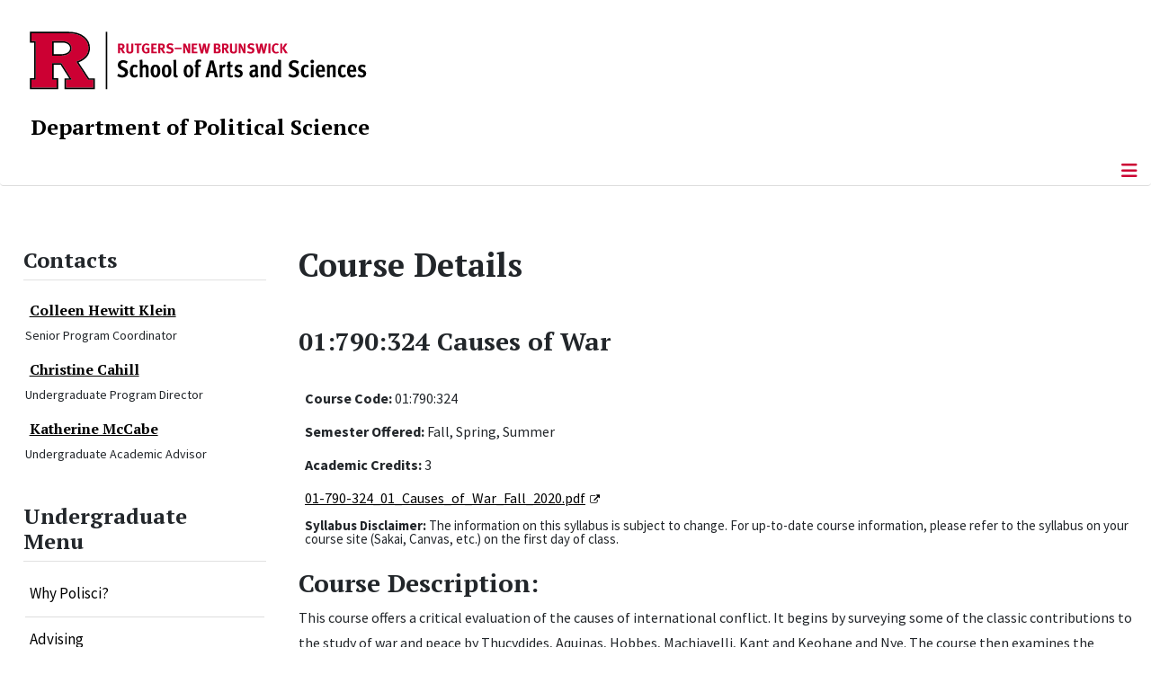

--- FILE ---
content_type: text/html; charset=utf-8
request_url: https://polisci.rutgers.edu/academics/undergraduate/course-descriptions/course-details/1375-01-790-324-causes-of-war
body_size: 11375
content:
<!DOCTYPE html>
<html lang="en-gb" dir="ltr">
<head>
	<meta charset="utf-8">
	<meta name="author" content="332">
	<meta name="viewport" content="width=device-width, initial-scale=1">
	<meta name="description" content="The School of Arts and Sciences, Rutgers, The State University of New Jersey">
	<meta name="generator" content="Joomla! - Open Source Content Management">
	<title>01:790:324 Causes of War</title>
	<link href="/media/templates/site/cassiopeia_sas/images/favicon.ico" rel="alternate icon" type="image/vnd.microsoft.icon">
	<link href="/media/system/images/joomla-favicon-pinned.svg" rel="mask-icon" color="#000">

	<link href="/media/system/css/joomla-fontawesome.min.css?6a7288" rel="lazy-stylesheet"><noscript><link href="/media/system/css/joomla-fontawesome.min.css?6a7288" rel="stylesheet"></noscript>
	<link href="/media/templates/site/cassiopeia/css/template.min.css?6a7288" rel="stylesheet">
	<link href="/media/templates/site/cassiopeia/css/global/colors_standard.min.css?6a7288" rel="stylesheet">
	<link href="/media/syw/css/fonts.min.css?6a7288" rel="stylesheet">
	<link href="/media/cache/mod_latestnewsenhanced/style_432.css?6a7288" rel="stylesheet">
	<link href="/media/mod_latestnewsenhanced/css/common_styles.min.css?6a7288" rel="stylesheet">
	<link href="/media/templates/site/cassiopeia/css/vendor/joomla-custom-elements/joomla-alert.min.css?0.4.1" rel="stylesheet">
	<link href="/media/templates/site/cassiopeia_sas/css/user.css?6a7288" rel="stylesheet">
	<link href="/media/plg_system_jcepro/site/css/content.min.css?86aa0286b6232c4a5b58f892ce080277" rel="stylesheet">
	<link href="/media/plg_system_jcemediabox/css/jcemediabox.min.css?7d30aa8b30a57b85d658fcd54426884a" rel="stylesheet">
	<link href="https://polisci.rutgers.edu/modules/mod_socialmedia/assets/css/mod_socialmedia.css" rel="stylesheet">
	<style>.cloaked_email span:before { content: attr(data-ep-ad6fd); } .cloaked_email span:after { content: attr(data-ep-bf81d); } img.cloaked_email { display: inline-block !important; vertical-align: middle; border: 0; }</style>
	<style>:root {
		--hue: 214;
		--template-bg-light: #f0f4fb;
		--template-text-dark: #495057;
		--template-text-light: #ffffff;
		--template-link-color: #2a69b8;
		--template-special-color: #001B4C;
		
	}</style>
	<style>
#accordeonck416 { padding:0;margin:0;padding-left: 0px;-moz-border-radius: 0px 0px 0px 0px;-webkit-border-radius: 0px 0px 0px 0px;border-radius: 0px 0px 0px 0px;-moz-box-shadow: 0px 0px 0px 0px #444444;-webkit-box-shadow: 0px 0px 0px 0px #444444;box-shadow: 0px 0px 0px 0px #444444;border-top: none;border-right: none;border-bottom: none;border-left: none; } 
#accordeonck416 li.accordeonck { list-style: none;/*overflow: hidden;*/ }
#accordeonck416 ul[class^="content"] { margin:0;padding:0; }
#accordeonck416 li.accordeonck > span { position: relative; display: block; }
#accordeonck416 li.parent > span span.toggler_icon { top: 0;position: absolute; cursor: pointer; display: block; height: 100%; z-index: 10;right:0; background: url(/media/templates/site/cassiopeia_sas/images/arrow-down.png) center center no-repeat !important;width: 15px;}
#accordeonck416 li.parent.open > span span.toggler_icon { right:0; background: url(/media/templates/site/cassiopeia_sas/images/arrow-up.png) center center no-repeat !important;}
#accordeonck416 li.accordeonck.level2 > span { padding-right: 20px;}
#accordeonck416 li.level2 li.accordeonck > span { padding-right: 20px;}
#accordeonck416 a.accordeonck { display: block;text-decoration: none; color: #000000;font-size: 17px;font-weight: normal;}
#accordeonck416 a.accordeonck:hover { text-decoration: none; color: #CC0033;}
#accordeonck416 li.parent > span a { display: block;/*outline: none;*/ }
#accordeonck416 li.parent.open > span a {  }
#accordeonck416 a.accordeonck > .badge { margin: 0 0 0 5px; }
#accordeonck416 li.level2.parent.open > span span.toggler_icon { background: url(/) center center no-repeat !important;}
#accordeonck416 li.level3.parent.open > span span.toggler_icon { background: url(/) center center no-repeat !important;}
#accordeonck416 li.level1 { padding-top: 5px;padding-bottom: 5px; } 
#accordeonck416 li.level1 > span { border-bottom: #DDDDDD 1px solid ; } 
#accordeonck416 li.level1 > span a { padding-top: 5px;padding-right: 5px;padding-bottom: 5px;padding-left: 5px;color: #000000;font-size: 17px;font-weight: normal; } 
#accordeonck416 li.level1 > span span.accordeonckdesc { font-size: 10px; } 
#accordeonck416 li.level1:hover > span { border-left: #CC0033 5px solid ; } 
#accordeonck416 li.level1:hover > span a { color: #CC0033; } 
#accordeonck416 li.level1.active > span { border-left: #CC0033 5px solid ; } 
#accordeonck416 li.level1.active > span a { color: #CC0033; } 
#accordeonck416 li.level1.active > span { background: #DDDDDD;background-color: #DDDDDD;background: -moz-linear-gradient(top,  #DDDDDD 0%, #DDDDDD 100%);background: -webkit-gradient(linear, left top, left bottom, color-stop(0%,#DDDDDD), color-stop(100%,#DDDDDD)); background: -webkit-linear-gradient(top,  #DDDDDD 0%,#DDDDDD 100%);background: -o-linear-gradient(top,  #DDDDDD 0%,#DDDDDD 100%);background: -ms-linear-gradient(top,  #DDDDDD 0%,#DDDDDD 100%);background: linear-gradient(top,  #DDDDDD 0%,#DDDDDD 100%);  } 
#accordeonck416 li.level1.active > span a {  } 
#accordeonck416 li.level1 > ul { background: #DDDDDD;background-color: #DDDDDD;background: -moz-linear-gradient(top,  #DDDDDD 0%, #DDDDDD 100%);background: -webkit-gradient(linear, left top, left bottom, color-stop(0%,#DDDDDD), color-stop(100%,#DDDDDD)); background: -webkit-linear-gradient(top,  #DDDDDD 0%,#DDDDDD 100%);background: -o-linear-gradient(top,  #DDDDDD 0%,#DDDDDD 100%);background: -ms-linear-gradient(top,  #DDDDDD 0%,#DDDDDD 100%);background: linear-gradient(top,  #DDDDDD 0%,#DDDDDD 100%);  } 
#accordeonck416 li.level2 > span { background: #DDDDDD;background-color: #DDDDDD;background: -moz-linear-gradient(top,  #DDDDDD 0%, #DDDDDD 100%);background: -webkit-gradient(linear, left top, left bottom, color-stop(0%,#DDDDDD), color-stop(100%,#DDDDDD)); background: -webkit-linear-gradient(top,  #DDDDDD 0%,#DDDDDD 100%);background: -o-linear-gradient(top,  #DDDDDD 0%,#DDDDDD 100%);background: -ms-linear-gradient(top,  #DDDDDD 0%,#DDDDDD 100%);background: linear-gradient(top,  #DDDDDD 0%,#DDDDDD 100%);  } 
#accordeonck416 li.level2 > span a { padding-top: 5px;padding-bottom: 5px;padding-left: 15px;color: #000000;font-size: 16px; } 
#accordeonck416 li.level2:hover > span {  } 
#accordeonck416 li.level2:hover > span a { color: #000000; } 
#accordeonck416 li.level2.active > span {  } 
#accordeonck416 li.level2.active > span a { color: #000000; } 
#accordeonck416 li.level2 ul[class^="content"] { background: #DDDDDD;background-color: #DDDDDD;background: -moz-linear-gradient(top,  #DDDDDD 0%, #DDDDDD 100%);background: -webkit-gradient(linear, left top, left bottom, color-stop(0%,#DDDDDD), color-stop(100%,#DDDDDD)); background: -webkit-linear-gradient(top,  #DDDDDD 0%,#DDDDDD 100%);background: -o-linear-gradient(top,  #DDDDDD 0%,#DDDDDD 100%);background: -ms-linear-gradient(top,  #DDDDDD 0%,#DDDDDD 100%);background: linear-gradient(top,  #DDDDDD 0%,#DDDDDD 100%);  } 
#accordeonck416 li.level2 li.accordeonck > span {  } 
#accordeonck416 li.level2 li.accordeonck > span a { padding-top: 5px;padding-bottom: 5px;padding-left: 25px;color: #636363; } 
#accordeonck416 li.level2 li.accordeonck:hover > span {  } 
#accordeonck416 li.level2 li.accordeonck:hover > span a { color: #000000; } 
#accordeonck416 li.level2 li.accordeonck.active > span {  } 
#accordeonck416 li.level2 li.accordeonck.active > span a { color: #000000; } ul#accordeonck416 li.accordeonck.level1.active {
    background:#ddd; 
}

ul#accordeonck416 li.accordeonck.level1.active a {
    font-weight: bold;
}

a.accordeonck.isactive {
    font-weight: bold;
}

.accordeonck li.parent > span span.toggler_icon {
    z-index: 9 !important;
}

ul#accordeonck416 li.accordeonck.level1 {
    padding-top: 0px;
    padding-bottom: 0px;
 }

ul#accordeonck416 li.level1 > span {
    min-height: 50.75px;
}

ul#accordeonck416 li.level1 > span a {
    padding-top: 10px;
accordeonck416 li.accordeonck.level1.active {
    background:#ddd; 
}

accordeonck416 li.accordeonck.level1.active a {
    font-weight: bold;
}

a.accordeonck.isactive {
    font-weight: bold;
}

.accordeonck li.parent > span span.toggler_icon {
    z-index: 9 !important;
}

accordeonck416 li.accordeonck.level1 {
    padding-top: 0px;
    padding-bottom: 0px;
 }

accordeonck416 li.level1 > span {
    min-height: 50.75px;
}

accordeonck416 li.level1 > span a {
    padding-top: 10px;
#accordeonck416 ul[class^="content"] {
	display: none;
}

#accordeonck416 .toggler_icon {
	top: 0;
}</style>

	<script src="/media/vendor/metismenujs/js/metismenujs.min.js?1.4.0" defer></script>
	<script type="application/json" class="joomla-script-options new">{"bootstrap.tooltip":{".hasTooltip":{"animation":true,"container":"body","html":true,"trigger":"hover focus","boundary":"clippingParents","sanitize":true}},"joomla.jtext":{"RLTA_BUTTON_SCROLL_LEFT":"Scroll buttons to the left","RLTA_BUTTON_SCROLL_RIGHT":"Scroll buttons to the right","ERROR":"Error","MESSAGE":"Message","NOTICE":"Notice","WARNING":"Warning","JCLOSE":"Close","JOK":"OK","JOPEN":"Open"},"skipto-settings":{"settings":{"skipTo":{"enableActions":false,"enableHeadingLevelShortcuts":false,"accesskey":"9","displayOption":"popup","buttonLabel":"Keyboard Navigation","buttonTooltipAccesskey":"Access key is $key","landmarkGroupLabel":"Landmarks","headingGroupLabel":"Page Outline","mofnGroupLabel":" ($m of $n)","headingLevelLabel":"Heading level","mainLabel":"Main","searchLabel":"Search","navLabel":"Navigation","regionLabel":"Region","asideLabel":"Aside","footerLabel":"Footer","headerLabel":"Header","formLabel":"Form","msgNoLandmarksFound":"No landmarks to skip to","msgNoHeadingsFound":"No headings to skip to","headings":"h1, h2, h3","landmarks":"main, nav, search, aside, header, footer, form"}}},"system.paths":{"root":"","rootFull":"https:\/\/polisci.rutgers.edu\/","base":"","baseFull":"https:\/\/polisci.rutgers.edu\/"},"csrf.token":"43f2966ff4aadad85246dda57f893089"}</script>
	<script src="/media/system/js/core.min.js?a3d8f8"></script>
	<script src="/media/vendor/bootstrap/js/popover.min.js?5.3.8" type="module"></script>
	<script src="/media/vendor/skipto/js/skipto.min.js?4.1.7" defer></script>
	<script src="/media/vendor/jquery/js/jquery.min.js?3.7.1"></script>
	<script src="/media/legacy/js/jquery-noconflict.min.js?504da4"></script>
	<script src="/media/templates/site/cassiopeia/js/template.min.js?6a7288" type="module"></script>
	<script src="/media/vendor/bootstrap/js/offcanvas.min.js?5.3.8" type="module"></script>
	<script src="/media/templates/site/cassiopeia/js/mod_menu/menu-metismenu.min.js?6a7288" defer></script>
	<script src="/media/mod_menu/js/menu.min.js?6a7288" type="module"></script>
	<script src="/media/system/js/messages.min.js?9a4811" type="module"></script>
	<script src="/media/plg_system_jcemediabox/js/jcemediabox.min.js?7d30aa8b30a57b85d658fcd54426884a"></script>
	<script src="/media/com_accordeonmenuck/assets/accordeonmenuck.js"></script>
	<script src="/media/com_accordeonmenuck/assets/jquery.easing.1.3.js"></script>
	<script>rltaSettings = {"switchToAccordions":true,"switchBreakPoint":576,"buttonScrollSpeed":5,"addHashToUrls":true,"rememberActive":false,"wrapButtons":false}</script>
	<script>window.RegularLabs=window.RegularLabs||{};window.RegularLabs.EmailProtector=window.RegularLabs.EmailProtector||{unCloak:function(e,g){document.querySelectorAll("."+e).forEach(function(a){var f="",c="";a.className=a.className.replace(" "+e,"");a.querySelectorAll("span").forEach(function(d){for(name in d.dataset)0===name.indexOf("epA")&&(f+=d.dataset[name]),0===name.indexOf("epB")&&(c=d.dataset[name]+c)});if(c){var b=a.nextElementSibling;b&&"script"===b.tagName.toLowerCase()&&b.parentNode.removeChild(b);b=f+c;g?(a.parentNode.href="mailto:"+b,a.parentNode.removeChild(a)):a.innerHTML=b}})}};</script>
	<script type="application/ld+json">{"@context":"https://schema.org","@graph":[{"@type":"Organization","@id":"https://polisci.rutgers.edu/#/schema/Organization/base","name":"Department of Political Science","url":"https://polisci.rutgers.edu/","logo":{"@type":"ImageObject","@id":"https://polisci.rutgers.edu/#/schema/ImageObject/logo","url":"images/polisci-home_1.jpg","contentUrl":"images/polisci-home_1.jpg","width":546,"height":479},"image":{"@id":"https://polisci.rutgers.edu/#/schema/ImageObject/logo"},"sameAs":["https://www.facebook.com/RutgersPoliticalScience","https://twitter.com/RutgersPoliSci","https://www.instagram.com/rutgerspolisci/"]},{"@type":"WebSite","@id":"https://polisci.rutgers.edu/#/schema/WebSite/base","url":"https://polisci.rutgers.edu/","name":"Rutgers University :: Department of Political Science","publisher":{"@id":"https://polisci.rutgers.edu/#/schema/Organization/base"}},{"@type":"WebPage","@id":"https://polisci.rutgers.edu/#/schema/WebPage/base","url":"https://polisci.rutgers.edu/academics/undergraduate/course-descriptions/course-details/1375-01-790-324-causes-of-war","name":"01:790:324 Causes of War","description":"The School of Arts and Sciences, Rutgers, The State University of New Jersey","isPartOf":{"@id":"https://polisci.rutgers.edu/#/schema/WebSite/base"},"about":{"@id":"https://polisci.rutgers.edu/#/schema/Organization/base"},"inLanguage":"en-GB"},{"@type":"Article","@id":"https://polisci.rutgers.edu/#/schema/com_content/article/1375","name":"01:790:324 Causes of War","headline":"01:790:324 Causes of War","inLanguage":"en-GB","isPartOf":{"@id":"https://polisci.rutgers.edu/#/schema/WebPage/base"}}]}</script>
	<script>jQuery(document).ready(function(){WfMediabox.init({"base":"\/","theme":"shadow","width":"1500","height":"1500","lightbox":0,"shadowbox":0,"icons":1,"overlay":1,"overlay_opacity":0.8000000000000000444089209850062616169452667236328125,"overlay_color":"#000000","transition_speed":500,"close":2,"labels":{"close":"Close","next":"Next","previous":"Previous","cancel":"Cancel","numbers":"{{numbers}}","numbers_count":"{{current}} of {{total}}","download":"Download"},"swipe":true,"expand_on_click":true});});</script>
	<script>jQuery(document).ready(function(jQuery){new Accordeonmenuck('#accordeonck416', {fadetransition : false,eventtype : 'click',transition : 'linear',menuID : 'accordeonck416',defaultopenedid : '',activeeffect : '',showcounter : '',showactive : '1',closeothers : '1',duree : 500});}); </script>
	<meta property="og:locale" content="en_GB" class="4SEO_ogp_tag">
	<meta property="og:url" content="https://polisci.rutgers.edu/academics/undergraduate/course-descriptions/course-details/1375-01-790-324-causes-of-war" class="4SEO_ogp_tag">
	<meta property="og:site_name" content="Rutgers University :: Department of Political Science" class="4SEO_ogp_tag">
	<meta property="og:type" content="article" class="4SEO_ogp_tag">
	<meta property="og:title" content="01:790:324 Causes of War" class="4SEO_ogp_tag">
	<meta property="og:description" content="The School of Arts and Sciences, Rutgers, The State University of New Jersey" class="4SEO_ogp_tag">
	<meta property="fb:app_id" content="966242223397117" class="4SEO_ogp_tag">
	<meta name="twitter:card" content="summary" class="4SEO_tcards_tag">
	<meta name="twitter:url" content="https://polisci.rutgers.edu/academics/undergraduate/course-descriptions/course-details/1375-01-790-324-causes-of-war" class="4SEO_tcards_tag">
	<meta name="twitter:title" content="01:790:324 Causes of War" class="4SEO_tcards_tag">
	<meta name="twitter:description" content="The School of Arts and Sciences, Rutgers, The State University of New Jersey" class="4SEO_tcards_tag">

<!-- Global site tag (gtag.js) - Google Analytics -->
<script async src="https://www.googletagmanager.com/gtag/js?id=G-6548NH4S4S"></script>

<script>
window.dataLayer = window.dataLayer || [];function gtag(){dataLayer.push(arguments);}gtag('js', new Date()); gtag('config', 'G-6548NH4S4S');
</script>
	<meta name="robots" content="max-snippet:-1, max-image-preview:large, max-video-preview:-1" class="4SEO_robots_tag">
	<script type="application/ld+json" class="4SEO_structured_data_breadcrumb">{
    "@context": "http://schema.org",
    "@type": "BreadcrumbList",
    "itemListElement": [
        {
            "@type": "listItem",
            "position": 1,
            "name": "Home",
            "item": "https://polisci.rutgers.edu/"
        },
        {
            "@type": "listItem",
            "position": 2,
            "name": "Undergraduate",
            "item": "https://polisci.rutgers.edu/academics/undergraduate/why-polisci"
        },
        {
            "@type": "listItem",
            "position": 3,
            "name": "Course Descriptions",
            "item": "https://polisci.rutgers.edu/academics/undergraduate/course-descriptions"
        },
        {
            "@type": "listItem",
            "position": 4,
            "name": "Course Details",
            "item": "https://polisci.rutgers.edu/academics/undergraduate/course-descriptions/course-details"
        }
    ]
}</script>
<script type="application/ld+json" class="4SEO_structured_data_page">{
    "@context": "http://schema.org",
    "@graph": [
        {
            "@type": "Article",
            "author": {
                "@id": "https://polisci.rutgers.edu/#laura_gordon_78ed026723"
            },
            "dateModified": "2025-10-03T05:15:02Z",
            "datePublished": "2021-03-19T00:00:00Z",
            "description": "The School of Arts and Sciences, Rutgers, The State University of New Jersey",
            "headline": "01:790:324 Causes of War",
            "image": {
                "@id": "https://polisci.rutgers.edu/#defaultLogo"
            },
            "inLanguage": "en-GB",
            "mainEntityOfPage": {
                "@type": "WebPage",
                "url": "https://polisci.rutgers.edu/academics/undergraduate/course-descriptions/course-details/1375-01-790-324-causes-of-war"
            },
            "publisher": {
                "@id": "https://polisci.rutgers.edu/#defaultPublisher"
            },
            "url": "https://polisci.rutgers.edu/academics/undergraduate/course-descriptions/course-details/1375-01-790-324-causes-of-war"
        },
        {
            "@type": "Person",
            "name": "Laura Gordon",
            "@id": "https://polisci.rutgers.edu/#laura_gordon_78ed026723"
        },
        {
            "@id": "https://polisci.rutgers.edu/#defaultLogo",
            "@type": "ImageObject",
            "url": "",
            "width": "",
            "height": ""
        },
        {
            "@id": "https://polisci.rutgers.edu/#defaultPublisher",
            "@type": "Organization",
            "url": "https://polisci.rutgers.edu/",
            "logo": {
                "@id": "https://polisci.rutgers.edu/#defaultLogo"
            },
            "name": "Rutgers University :: Department of Political Science"
        }
    ]
}</script></head>
<body class="site com_content wrapper-static view-article layout-default task-display itemid-301252 has-sidebar-left">
	<header class="header container-header full-width">

		      
            
        			<div class="container-rutgers-menu full-width ">
				<div class="rutgers-menu no-card  d-none d-lg-block">
        <ul class="mod-menu mod-list nav  navbar-sas-ru">
<li class="nav-item item-302000"><a href="https://sas.rutgers.edu/about/events/upcoming-events" target="_blank" rel="noopener noreferrer">SAS Events</a></li><li class="nav-item item-301999"><a href="https://sas.rutgers.edu/about/news" target="_blank" rel="noopener noreferrer">SAS News</a></li><li class="nav-item item-300002"><a href="https://www.rutgers.edu" target="_blank" rel="noopener noreferrer">rutgers.edu</a></li><li class="nav-item item-300118"><a href="https://sas.rutgers.edu" target="_blank" rel="noopener noreferrer">SAS</a></li><li class="nav-item item-300009"><a href="https://search.rutgers.edu/people" target="_blank" rel="noopener noreferrer">Search People</a></li><li class="nav-item item-300010"><a href="/search-website" class="fs-6"><span class="p-2 fa-solid fa-magnifying-glass rutgersRed" aria-hidden="true"></span><span class="visually-hidden">Search Website</span></a></li></ul>
</div>

			</div>
		
        			<div class="container-sas-branding ">
				<div class="sas-branding no-card ">
        
<div id="mod-custom397" class="mod-custom custom">
    <div class="container-logo">
<div class="row">
<div><a href="https://sas.rutgers.edu" target="_blank" rel="noopener"><img alt="Rutgers - New Brunswick School of Arts and Sciences logo" class="theme-image" /></a></div>
</div>
</div>
<div class="container-unit">
<div class="row">
<div class="col title-unit"><a href="/." class="no-underline no-hover">Department of Political Science</a></div>
</div>
</div></div>
</div>

			</div>
		      
					<div class="grid-child">
				<div class="navbar-brand">
					<a class="brand-logo" href="/">
						<img class="logo d-inline-block" loading="eager" decoding="async" src="/media/templates/site/cassiopeia/images/logo.svg" alt="Rutgers University :: Department of Political Science">					</a>
									</div>
			</div>
		      
      
		
					<div class="container-banner full-width">
				<div class="banner card  menu-bar">
        <div class="card-body">
                <nav class="navbar navbar-expand-lg">
    <button class="navbar-toggler navbar-toggler-right" type="button" data-bs-toggle="offcanvas" data-bs-target="#navbar392" aria-controls="navbar392" aria-expanded="false" aria-label="Toggle Navigation">
        <span class="icon-menu" aria-hidden="true"></span>
    </button>
    <div class="offcanvas offcanvas-start" id="navbar392">
        <div class="offcanvas-header">
            <button type="button" class="btn-close btn-close-black" data-bs-dismiss="offcanvas" aria-label="Close"></button>

 
        </div>
        <div class="offcanvas-body">
         <div class="d-lg-none mt-3">
                <div class="moduletable ">
        
<div id="mod-custom398" class="mod-custom custom">
    <p style="text-align: center;"><a href="https://sas.rutgers.edu" target="_blank" rel="noopener"><img alt="Rutgers - New Brunswick School of Arts and Sciences logo" class="theme-image" style="max-width: 80%;"></a><br><a href="/." class="no-underline no-hover title-unit">Department of Political Science</a></p>
<p><a href="/./search-website"><img src="/media/templates/site/cassiopeia_sas/images/search-magnifying-glass.PNG" alt="Search Website - Magnifying Glass" style="display: block; margin-left: auto; margin-right: auto;"></a></p></div>
</div>
            </div>

            <ul class="mod-menu mod-menu_dropdown-metismenu metismenu mod-list  navbar navbar-nav dropdown sas-main-menu">
<li class="metismenu-item item-301649 level-1"><a href="/welcome" >Welcome</a></li><li class="metismenu-item item-300700 level-1 active divider deeper parent"><button class="mod-menu__separator separator mm-collapsed mm-toggler mm-toggler-nolink" aria-haspopup="true" aria-expanded="false">Academics</button><ul class="mm-collapse"><li class="metismenu-item item-135 level-2 active parent"><a href="/academics/undergraduate/why-polisci" >Undergraduate</a></li><li class="metismenu-item item-300670 level-2 parent"><a href="/un-ma-program" >MA Program</a></li><li class="metismenu-item item-134 level-2 parent"><a href="/academics/graduate" >PhD Program</a></li></ul></li><li class="metismenu-item item-145 level-1 divider deeper parent"><button class="mod-menu__separator separator mm-collapsed mm-toggler mm-toggler-nolink" aria-haspopup="true" aria-expanded="false">People</button><ul class="mm-collapse"><li class="metismenu-item item-301437 level-2"><a href="/people/administration" >Administration</a></li><li class="metismenu-item item-301432 level-2"><a href="/people/faculty" >Faculty</a></li><li class="metismenu-item item-301433 level-2"><a href="/people/affiliated-faculty" >Affiliated Faculty</a></li><li class="metismenu-item item-302024 level-2"><a href="/people/graduate-student-association" >Graduate Student Association</a></li><li class="metismenu-item item-301435 level-2"><a href="/people/emeriti" >Emeriti</a></li><li class="metismenu-item item-301523 level-2"><a href="/people/in-memoriam" >In Memoriam</a></li><li class="metismenu-item item-301436 level-2 parent"><a href="/people/graduate-students" >Graduate Students</a></li><li class="metismenu-item item-301487 level-2"><a href="/people/department-directory" >Department Directory</a></li><li class="metismenu-item item-301438 level-2"><a href="/people/hire-a-phd" >Hire a PhD</a></li></ul></li><li class="metismenu-item item-300140 level-1 divider deeper parent"><button class="mod-menu__separator separator mm-collapsed mm-toggler mm-toggler-nolink" aria-haspopup="true" aria-expanded="false">News &amp; Events</button><ul class="mm-collapse"><li class="metismenu-item item-302464 level-2"><a href="/news-events/event-calendar" >Event Calendar</a></li><li class="metismenu-item item-301501 level-2"><a href="/news-events/important-dates" >Important Dates</a></li><li class="metismenu-item item-301375 level-2"><a href="/news-events/announcements" >Announcements</a></li><li class="metismenu-item item-301379 level-2"><a href="/news-events/in-the-media" >In the Media</a></li><li class="metismenu-item item-301382 level-2"><a href="/news-events/employment" >Employment</a></li></ul></li><li class="metismenu-item item-195 level-1 divider deeper parent"><button class="mod-menu__separator separator mm-collapsed mm-toggler mm-toggler-nolink" aria-haspopup="true" aria-expanded="false">Centers &amp; Institutes</button><ul class="mm-collapse"><li class="metismenu-item item-300673 level-2"><a href="https://eagleton.rutgers.edu/" target="_blank" rel="noopener noreferrer">Eagleton Institute of Politics</a></li><li class="metismenu-item item-301443 level-2"><a href="http://intel.rutgers.edu" target="_blank" rel="noopener noreferrer">Center for Critical Intelligence Studies</a></li><li class="metismenu-item item-300139 level-2"><a href="http://cawp.rutgers.edu" target="_blank" rel="noopener noreferrer">Center for American Women and Poltics</a></li><li class="metismenu-item item-300148 level-2"><a href="/centers-institutes/research-in-political-psychology-laboratory-rippl" >Research In Political Psychology Laboratory (RIPPL)</a></li></ul></li><li class="metismenu-item item-301599 level-1"><a href="/annual-report" >Annual Report</a></li><li class="metismenu-item item-300704 level-1"><a href="/support-us" >Support Us</a></li><li class="metismenu-item item-300718 level-1"><a href="/contact-us" >Contact Us</a></li></ul>


        </div>
    </div>
</nav>    </div>
</div>

			</div>
		

	</header>

<main>
  
  
  
	<div class="site-grid">

		
		
		
					<div class="grid-child container-sidebar-left">
				<div class="sidebar-left card ">
            <h2 class="card-header header-size-3">Contacts</h2>        <div class="card-body">
                	 <div id="lnee_432" class="lnee newslist vertical"> <ul class="latestnews-items"> <li class="latestnews-item id-1876 catid-151"> <div class="news odd"> <div class="innernews"> <div class="newsinfo"> <h3 class="newstitle"> <a href="/people/department-directory/details/1876-colleen-hewitt-klein" class="hasTooltip" title="Colleen Hewitt Klein" aria-label="Read more about Colleen Hewitt Klein"> <span>Colleen Hewitt Klein</span> </a> </h3> <dl class="item_details after_title"><dt>Information</dt><dd class="newsextra"><span class="detail detail_jfield_text detail_jfield_119 "><span class="detail_data">Senior Program Coordinator</span></span></dd></dl> </div> </div> </div> </li> <li class="latestnews-item id-1681 catid-151"> <div class="news even"> <div class="innernews"> <div class="newsinfo"> <h3 class="newstitle"> <a href="/people/department-directory/details/1681-christinecahill" class="hasTooltip" title="Christine Cahill" aria-label="Read more about Christine Cahill"> <span>Christine Cahill</span> </a> </h3> <dl class="item_details after_title"><dt>Information</dt><dd class="newsextra"><span class="detail detail_jfield_text detail_jfield_119 "><span class="detail_data">Undergraduate Program Director</span></span></dd></dl> </div> </div> </div> </li> <li class="latestnews-item id-1679 catid-151"> <div class="news odd"> <div class="innernews"> <div class="newsinfo"> <h3 class="newstitle"> <a href="/people/department-directory/details/1679-katherinemccabe" class="hasTooltip" title="Katherine McCabe" aria-label="Read more about Katherine McCabe"> <span>Katherine McCabe</span> </a> </h3> <dl class="item_details after_title"><dt>Information</dt><dd class="newsextra"><span class="detail detail_jfield_text detail_jfield_119 "><span class="detail_data">Undergraduate Academic Advisor</span></span></dd></dl> </div> </div> </div> </li> </ul> </div> 	    </div>
</div>
<div class="sidebar-left card ">
            <h2 class="card-header header-size-3">Undergraduate Menu</h2>        <div class="card-body">
                <div class="accordeonck-wrap " data-id="accordeonck416">
<ul class="menu" id="accordeonck416">
<li id="item-300639" class="accordeonck item300639 first level1 " data-level="1" ><span class="accordeonck_outer "><a class="accordeonck " href="/academics/undergraduate/why-polisci" >Why Polisci?<span class="accordeonckdesc"></span></a></span></li><li id="item-300285" class="accordeonck item300285 first level1 " data-level="1" ><span class="accordeonck_outer "><a class="accordeonck " href="/academics/undergraduate/advising" >Advising<span class="accordeonckdesc"></span></a></span></li><li id="item-300756" class="accordeonck item300756 level1 " data-level="1" ><span class="accordeonck_outer "><a class="accordeonck " href="/academics/undergraduate/faqs" >FAQs<span class="accordeonckdesc"></span></a></span></li><li id="item-168" class="accordeonck item168 level1 " data-level="1" ><span class="accordeonck_outer "><a class="accordeonck " href="/academics/undergraduate/learning-goals" >Learning Goals<span class="accordeonckdesc"></span></a></span></li><li id="item-300413" class="accordeonck item300413 level1 " data-level="1" ><span class="accordeonck_outer "><a class="accordeonck " href="/academics/undergraduate/major-in-political-science" >Major in Political Science<span class="accordeonckdesc"></span></a></span></li><li id="item-301933" class="accordeonck item301933 first parent parent level1 " data-level="1" ><span class="accordeonck_outer toggler toggler_1"><a class="accordeonck " href="/academics/undergraduate/minors-in-political-science" >Minors in Political Science<span class="accordeonckdesc"></span></a><span class="toggler_icon" tabIndex="0" role="button" aria-label="ACCORDEONMENUCK_TOGGLER_LABEL"></span></span><ul class="content_1 accordeonck" style="display:none;"><li id="item-300414" class="accordeonck item300414 first level2 " data-level="2" ><span class="accordeonck_outer "><a class="accordeonck " href="/academics/undergraduate/minors-in-political-science/minor-in-critical-intelligence-studies" >Minor in Critical Intelligence Studies<span class="accordeonckdesc"></span></a></span></li><li id="item-301266" class="accordeonck item301266 level2 " data-level="2" ><span class="accordeonck_outer "><a class="accordeonck " href="/academics/undergraduate/minors-in-political-science/minor-in-government-and-business" >Minor in Government and Business<span class="accordeonckdesc"></span></a></span></li><li id="item-300949" class="accordeonck item300949 level2 " data-level="2" ><span class="accordeonck_outer "><a class="accordeonck " href="/academics/undergraduate/minors-in-political-science/minor-in-philosophy-politics-and-economics" >Minor in Philosophy, Politics and Economics<span class="accordeonckdesc"></span></a></span></li><li id="item-301932" class="accordeonck item301932 last level2 " data-level="2" ><span class="accordeonck_outer "><a class="accordeonck " href="/academics/undergraduate/minors-in-political-science/minor-in-political-science" >Minor in Political Science<span class="accordeonckdesc"></span></a></span></li></ul></li><li id="item-300128" class="accordeonck item300128 parent parent level1 " data-level="1" ><span class="accordeonck_outer toggler toggler_1"><a class="accordeonck " href="/academics/undergraduate/certificates" >Certificates<span class="accordeonckdesc"></span></a><span class="toggler_icon" tabIndex="0" role="button" aria-label="ACCORDEONMENUCK_TOGGLER_LABEL"></span></span><ul class="content_1 accordeonck" style="display:none;"><li id="item-301312" class="accordeonck item301312 first level2 " data-level="2" ><span class="accordeonck_outer "><a class="accordeonck " href="/academics/undergraduate/certificates/global-politics-certificate" >Global Politics Certificate<span class="accordeonckdesc"></span></a></span></li><li id="item-301313" class="accordeonck item301313 level2 " data-level="2" ><span class="accordeonck_outer "><a class="accordeonck " href="/academics/undergraduate/certificates/eagleton-undergraduate-associates-certificate" >Eagleton Undergraduate Associates Certificate<span class="accordeonckdesc"></span></a></span></li><li id="item-301314" class="accordeonck item301314 last level2 " data-level="2" ><span class="accordeonck_outer "><a class="accordeonck " href="/academics/undergraduate/certificates/certificate-in-quantitative-political-science-methods" >Certificate in Quantitative Political Science Methods<span class="accordeonckdesc"></span></a></span></li></ul></li><li id="item-161" class="accordeonck item161 level1 " data-level="1" ><span class="accordeonck_outer "><a class="accordeonck " href="/academics/undergraduate/honors" >Honors<span class="accordeonckdesc"></span></a></span></li><li id="item-301251" class="accordeonck item301251 active parent parent level1 " data-level="1" ><span class="accordeonck_outer toggler toggler_1"><a class="accordeonck isactive " href="/academics/undergraduate/course-descriptions" >Course Descriptions<span class="accordeonckdesc"></span></a><span class="toggler_icon" tabIndex="0" role="button" aria-label="ACCORDEONMENUCK_TOGGLER_LABEL"></span></span><ul class="content_1 accordeonck" style=""><li id="item-301254" class="accordeonck item301254 first first level2 " data-level="2" ><span class="accordeonck_outer "><a class="accordeonck " href="/academics/undergraduate/course-descriptions/sas-core" >SAS Core<span class="accordeonckdesc"></span></a></span></li><li id="item-301255" class="accordeonck item301255 last level2 " data-level="2" ><span class="accordeonck_outer "><a class="accordeonck " href="/academics/undergraduate/course-descriptions/focus-areas" >Focus Areas<span class="accordeonckdesc"></span></a></span></li></ul></li><li id="item-301164" class="accordeonck item301164 level1 " data-level="1" ><span class="accordeonck_outer "><a class="accordeonck " href="/academics/undergraduate/course-schedule" >Course Schedule<span class="accordeonckdesc"></span></a></span></li><li id="item-300821" class="accordeonck item300821 level1 " data-level="1" ><span class="accordeonck_outer "><a class="accordeonck " href="/academics-ma/accelerated-program" >Accelerated (BA/MA) Program<span class="accordeonckdesc"></span></a></span></li><li id="item-162" class="accordeonck item162 level1 " data-level="1" ><span class="accordeonck_outer "><a class="accordeonck " href="/academics/undergraduate/internships" >Internships<span class="accordeonckdesc"></span></a></span></li><li id="item-157" class="accordeonck item157 parent last parent level1 " data-level="1" ><span class="accordeonck_outer toggler toggler_1"><a class="accordeonck " href="/careers/types-of-careers" >Careers<span class="accordeonckdesc"></span></a><span class="toggler_icon" tabIndex="0" role="button" aria-label="ACCORDEONMENUCK_TOGGLER_LABEL"></span></span><ul class="content_1 accordeonck" style="display:none;"><li id="item-300637" class="accordeonck item300637 first level2 " data-level="2" ><span class="accordeonck_outer "><a class="accordeonck " href="/academics/undergraduate/careers/useful-websites-and-blogs" >Useful Websites and Blogs<span class="accordeonckdesc"></span></a></span></li><li id="item-300638" class="accordeonck item300638 level2 " data-level="2" ><span class="accordeonck_outer "><a class="accordeonck " href="/academics/undergraduate/careers/careers-in-international-relations" >Careers in International Relations<span class="accordeonckdesc"></span></a></span></li></ul></li></ul></div>
    </div>
</div>
<div class="sidebar-left card ">
            <h2 class="card-header header-size-3">Undergraduate Quicklinks</h2>        <div class="card-body">
                <div>
<ul style="list-style-type: disc;">
<li><a href="https://scheduling.rutgers.edu/academic-calendar/" target="blank">Academic Calendar</a>
<li><a href="https://sims.rutgers.edu/csp/" target="_blank" >Course Schedule Planner</a>
<li><a href="https://sasundergrad.rutgers.edu/" target="_blank">SAS Academic Advising</a>
<li><a href="https://sasundergrad.rutgers.edu/majors-and-core-curriculum/core" target="_blank">SAS Core Curriculum</a>  
<li><a href="https://classes.rutgers.edu//soc/#home" target="_blank">University Schedule Of Classes</a>
<li><a href="https://sims.rutgers.edu/webreg/" target="_blank">Web Registration System</a>
</ul>
</div>    </div>
</div>

			</div>
		
		<div class="grid-child container-component">
			
			
			<div id="system-message-container" aria-live="polite"></div>


				<div class="com-content-article item-page">
    <meta itemprop="inLanguage" content="en-GB">
        <div class="page-header">
        <h1> Course Details </h1>
    </div>
    
    
        <div class="page-header">
        <h2>
            01:790:324 Causes of War        </h2>
                            </div>
        
        
    
    
        <ul class="fields-container">
    <li class="field-entry course-code paragraph-spaced no-left-margin">    <span class="field-label ">Course Code: </span>
<span class="field-value ">01:790:324</span>
</li>
<li class="field-entry semester-offered paragraph-spaced no-left-margin">    <span class="field-label ">Semester Offered: </span>
<span class="field-value ">Fall, Spring, Summer</span>
</li>
<li class="field-entry credits paragraph-spaced  no-left-margin">    <span class="field-label ">Academic Credits: </span>
<span class="field-value ">3</span>
</li>
<li class="field-entry syllabi-file  paragraph-spaced no-left-margin"><span class="field-value "><a class="jcepopup mediajce-link" target="_blank" href="/images/UG_Syllabi/01-790-324_01_Causes_of_War_Fall_2020.pdf">01-790-324_01_Causes_of_War_Fall_2020.pdf</a></span>
</li>
<li class="field-entry syllabus-disclaimer small_text paragraph-spaced no-left-margin">    <span class="field-label ">Syllabus Disclaimer: </span>
<span class="field-value ">The information on this syllabus is subject to change. For up-to-date course information, please refer to the syllabus on your course site (Sakai, Canvas, etc.) on the first day of class.</span>
</li></ul>
                                                <div class="com-content-article__body">
        <h2>Course Description:</h2>
<p>This course offers a critical evaluation of the causes of international conflict. It begins by surveying some of the classic contributions to the study of war and peace by Thucydides, Aquinas, Hobbes, Machiavelli, Kant and Keohane and Nye. The course then examines the historical development of the modern system of states from its origins in the Peace of Westphalia in 1648 until the end of the nineteenth century. The final section of the course looks at the origins of the major international conflicts of the twentieth and twenty-first century, considering the First World War, the Second World War, the Cuban Missile Crisis, and the crisis in trans-Atlantic relations that developed during the 2003 Iraq War. The emphasis throughout the course is on the relevance of the theoretical and empirical material for issues facing contemporary American foreign policy.</p>     </div>

        
                                        <ul class="fields-container">
    <li class="field-entry return-to-course-description-page paragraph-spaced no-left-margin"><span class="field-value "><a class=" " href="/academics/undergraduate/course-descriptions" rel="nofollow noopener noreferrer" target="_blank">Return to Course Description Page</a></span>
</li></ul></div>

          		          		          				</div>

		
		
		      
      
      		      
      			</div>

	  
  
	
	  
</main>

<footer class="container-footer footer full-width">
  
  			<sas-footer-identity class=" grid-child container-sas-footer-identity full-width-v2">
			<div class=" sas-footer-identity">
				<div class="sas-footer-identity no-card  sas-footer-logo-left sas-footer-logo-left sas-branding">
        
<div id="mod-custom399" class="mod-custom custom">
    <p><img src="/media/templates/site/cassiopeia_sas/images/RNBSAS_H_WHITE.svg" alt="Rutgers - New Brunswick School of Arts and Sciences logo" style="min-width: 300px; max-width: 400px; margin-top: 10px; margin-left: 15px; margin-bottom: 10px;" loading="lazy" /></p></div>
</div>
<div class="sas-footer-identity no-card ">
        <ul class="mod-menu mod-menu_dropdown-metismenu metismenu mod-list  mod-menu mod-list nav navbar-sas-ru sas-footer-menu sas-footer-menu-right">
<li class="metismenu-item item-302000 level-1"><a href="https://sas.rutgers.edu/about/events/upcoming-events" target="_blank" rel="noopener noreferrer">SAS Events</a></li><li class="metismenu-item item-301999 level-1"><a href="https://sas.rutgers.edu/about/news" target="_blank" rel="noopener noreferrer">SAS News</a></li><li class="metismenu-item item-300002 level-1"><a href="https://www.rutgers.edu" target="_blank" rel="noopener noreferrer">rutgers.edu</a></li><li class="metismenu-item item-300118 level-1"><a href="https://sas.rutgers.edu" target="_blank" rel="noopener noreferrer">SAS</a></li><li class="metismenu-item item-300009 level-1"><a href="https://search.rutgers.edu/people" target="_blank" rel="noopener noreferrer">Search People</a></li><li class="metismenu-item item-300010 level-1"><a href="/search-website" class="fs-6"><span class="p-2 fa-solid fa-magnifying-glass rutgersRed" aria-hidden="true"></span><span class="visually-hidden">Search Website</span></a></li></ul>
</div>

			</div>
		</sas-footer-identity>
	
         
 <!-- Display any module in the footer position from the sites -->         
<div class="grid-child">
<!--2025-01 LG: Display Rutgers Menu from rutgers file -->              
<div><h2 class="footer-title">Connect with Rutgers</h2>
<ul  class="list-unstyled">
<li><a href="https://newbrunswick.rutgers.edu/" target="_blank" >Rutgers New Brunswick</a>
<li><a href="https://www.rutgers.edu/news" target="blank">Rutgers Today</a>
<li><a href="https://my.rutgers.edu/uxp/login" target="_blank">myRutgers</a>
<li><a href="https://scheduling.rutgers.edu/scheduling/academic-calendar" target="_blank">Academic Calendar</a>
<li><a href="https://classes.rutgers.edu//soc/#home" target="_blank">Rutgers Schedule of Classes</a>
<li><a href="https://emnb.rutgers.edu/one-stop-overview/" target="_blank">One Stop Student Service Center</a>
<li><a href="https://rutgers.campuslabs.com/engage/events/" target="_blank">getINVOLVED</a>
<li><a href="https://admissions.rutgers.edu/visit-rutgers" target="_blank">Plan a Visit</a>
</ul>
</div> 
  <!--2025-01 LG: Display SAS Menu from SAS file -->              
  <div>
    <h2 class="footer-title">Explore SAS</h2>
<ul  class="list-unstyled">
<li><a href="https://sas.rutgers.edu/academics/majors-minors" target="blank">Majors and Minors</a>
<li><a href="https://sas.rutgers.edu/academics/areas-of-study" target="_blank" >Departments and Programs</a>
<li><a href="https://sas.rutgers.edu/academics/centers-institutes" target="_blank">Research Centers and Institutes</a>
<li><a href="https://sas.rutgers.edu/about/sas-offices" target="_blank">SAS Offices</a>  
<li><a href="https://sas.rutgers.edu/giving" target="_blank">Support SAS</a>
</ul>
</div> 
  
<!--2025-01 LG: Display NOTICES Menu from NOTICES file -->              
<div>
<h2 class="footer-title">Notices</h2>
<ul class="list-unstyled">
<li><a href="https://www.rutgers.edu/status" target="_blank" >University Operating Status</a>
</ul>
<hr>
<ul  class="list-unstyled">
<li><a href="https://www.rutgers.edu/privacy-statement" target="blank">Privacy</a>
</ul>
</div> 
                 <div class="moduletable ">
            <h2 class="footer-title">Quick Links</h2>        <ul class="mod-menu mod-list nav ">
<li class="nav-item item-300211"><a href="https://gradfund.rutgers.edu/" target="_blank" rel="noopener noreferrer">Poli Sci Grad Fund</a></li><li class="nav-item item-300212"><a href="https://grad.rutgers.edu/admissions/apply" target="_blank" rel="noopener noreferrer">Prospective Students</a></li><li class="nav-item item-300213"><a href="https://grad.rutgers.edu/current-students" target="_blank" rel="noopener noreferrer">Current Students</a></li><li class="nav-item item-300214"><a href="https://grad.rutgers.edu/about/newly-admitted-students" target="_blank" rel="noopener noreferrer">New Students</a></li><li class="nav-item item-300216"><a href="https://grad.rutgers.edu/" target="_blank" rel="noopener noreferrer">Graduate School</a></li><li class="nav-item item-300246"><a href="https://connect.rutgers.edu" target="_blank" rel="noopener noreferrer">Rutgers Connect Email</a></li><li class="nav-item item-300121"><a href="https://grad.rutgers.edu/graduate-faculty" >Faculty</a></li><li class="nav-item item-300122"><a href="/?Itemid=300886" >Graduate Students</a></li></ul>
</div>
<div class="moduletable  ">
            <h2 class="footer-title">Contact Us</h2>        
<div id="mod-custom95" class="mod-custom custom">
    <p><img src="/images/stories/fas_images/hickmanhall.gif" alt="hickmanhall" width="85" height="58" style="margin-right: 5px; float: left;" /></p>
<p>Hickman Hall<br />89 George Street<br />New Brunswick, NJ&nbsp; 08901</p>
<hr />
<p>P&nbsp; 848-932-9283<br />F&nbsp; 732-932-7170</p></div>
</div>

	</div>

<!-- Display Social Media Module -->    
			<socialmedia class="container-sas-socialmedia  full-width">
      	 		<div class="wrapper-socialmedia">
				<div class="grid-child sas-socialmedia">
					

	<table style="margin-left: 10px; margin-right: auto; max-width: 95%; margin-top: 20px; margin-bottom: 20px;" class="table-horizontal-socialmedia">
		<tbody>
			<tr>
								<td style="width: 22px;"><img alt="Facebook" src="/modules/mod_socialmedia/assets/images/socialMediaIcon_Facebook.png" height="20" width="20" /></td>
				<td style="width: 80px;"><a style="padding: 2px 5px;" href="https://www.facebook.com/RutgersPoliticalScience" target="_blank">Facebook</a></td>
				
								<td style="width: 22px;"><img alt="Twitter" src="/modules/mod_socialmedia/assets/images/socialMediaIcon_Twitter.png" height="20" width="20" /></td>
				<td style="width: 80px;"><a style="padding: 2px 5px;" href="https://twitter.com/RutgersPoliSci" target="_blank">Twitter</a></td>
				
								<td style="width: 22px;"><img alt="Instagram" src="/modules/mod_socialmedia/assets/images/socialMediaIcon_Instagram.png" height="20" width="20" /></td>
				<td style="width: 80px;"><a style="padding: 2px 5px;" href="https://www.instagram.com/rutgerspolisci/" target="_blank">Instagram</a></td>
				
				
				
				
				
				
			</tr>
		</tbody>
	</table>


            			</div>
			</div>
		</socialmedia>
	 

<!--Display Footer Menu -->  
          
			<sas-footer-menu class="container-sas-footer-menu full-width">
			<div class="sas-footer-menu">
				<ul class="mod-menu mod-menu_dropdown-metismenu metismenu mod-list  navbar navbar-nav dropdown sas-footer-menu">
<li class="metismenu-item item-300003 level-1"><a href="/" >Home</a></li><li class="metismenu-item item-300301 level-1"><a href="/search-our-site" >Search</a></li><li class="metismenu-item item-300052 level-1"><a href="http://sasit.rutgers.edu/submit-a-workorder" target="_blank" rel="noopener noreferrer">IT Help</a></li><li class="metismenu-item item-300119 level-1"><a href="/contact-us" >Website Feedback</a></li><li class="metismenu-item item-300943 level-1"><a href="https://polisci.rutgers.edu/?morequest=sso&amp;idp=urn:mace:incommon:rutgers.edu" >Login</a></li></ul>

			</div>
		</sas-footer-menu>
	

<!-- Display Copyright -->
		<copyright class="container-sas-copyright  full-width">
			<div class="sas-copyright">

<!--2025-01 LG: Display Copyright Text from copyright text file -->              
<p>
    <!-- paragraph 1 of copy right - information -->
<p style="text-align: center;">Rutgers is an equal access/equal opportunity institution. Individuals with disabilities are encouraged to direct suggestions, comments, or complaints concerning any<br />
accessibility issues with Rutgers websites to <a href='mailto:accessibility@rutgers.edu'><!-- This email address is being protected from spambots. --><span class="cloaked_email ep_df674266"><span data-ep-ad6fd="&#97;cc&#101;s" data-ep-bf81d=""><span data-ep-bf81d="&#115;.&#101;&#100;&#117;" data-ep-ad6fd="&#115;&#105;&#98;&#105;&#108;"><span data-ep-bf81d="&#117;&#116;&#103;er" data-ep-ad6fd="i&#116;&#121;&#64;r"></span></span></span></span><script>RegularLabs.EmailProtector.unCloak("ep_df674266");</script></a> or complete the <a href='https://it.rutgers.edu/it-accessibility-initiative/barrierform/'  rel='nofollow' target='_blank'>Report Accessibility Barrier / Provide Feedback</a> form.</p>
    <!-- paragraph 2 of copy right - information -->
<p style="text-align: center;"><a href='https://www.rutgers.edu/copyright-information' rel='nofollow' target='_blank'>Copyright ©<script>document.write(new Date().getFullYear())</script></a>, <a href='https://www.rutgers.edu/' rel='nofollow' target='_blank'>Rutgers, The State University of New Jersey</a>. All rights reserved.  <a href='https://ithelp.sas.rutgers.edu/' rel='nofollow' target='_blank'>Contact webmaster</a></p>
<p>&nbsp;</p>

</p>

<!-- Display back to top link -->              
			<a href="#top" id="back-top" class="back-to-top-link" aria-label="Back to Top">
			<span class="icon-arrow-up icon-fw" aria-hidden="true"></span>
		</a>

	

</footer>
<noscript class="4SEO_cron">
    <img aria-hidden="true" alt="" style="position:absolute;bottom:0;left:0;z-index:-99999;" src="https://polisci.rutgers.edu/index.php/_wblapi?nolangfilter=1&_wblapi=/forseo/v1/cron/image/" data-pagespeed-no-transform data-speed-no-transform />
</noscript>
<script class="4SEO_cron" data-speed-no-transform >setTimeout(function () {
        var e = document.createElement('img');
        e.setAttribute('style', 'position:absolute;bottom:0;right:0;z-index:-99999');
        e.setAttribute('aria-hidden', 'true');
        e.setAttribute('src', 'https://polisci.rutgers.edu/index.php/_wblapi?nolangfilter=1&_wblapi=/forseo/v1/cron/image/' + Math.random().toString().substring(2) + Math.random().toString().substring(2)  + '.svg');
        document.body.appendChild(e);
        setTimeout(function () {
            document.body.removeChild(e)
        }, 3000)
    }, 3000);
</script>
</body>
</html>


--- FILE ---
content_type: text/css
request_url: https://polisci.rutgers.edu/media/cache/mod_latestnewsenhanced/style_432.css?6a7288
body_size: 324
content:
#lnee_432 ul.latestnews-items {display: -webkit-box;display: -ms-flexbox;display: flex;-webkit-flex-wrap: wrap;-ms-flex-wrap: wrap;flex-wrap: wrap;-webkit-box-pack: center;-webkit-justify-content: center;-ms-flex-pack: center;justify-content: center;-webkit-flex-direction: column;-ms-flex-direction: column;flex-direction: column;-webkit-box-align: center;-ms-flex-align: center;align-items: center; }#lnee_432 ul.latestnews-items li.latestnews-item {font-size: 14px;-webkit-box-flex: 1;-ms-flex: 1 1 auto;flex: 1 1 auto;width: 100%;margin: 5px 0%;}#lnee_432 .newsextra {font-size: 1em;}#lnee_432 .over_head .newsextra {pointer-events: auto;}#lnee_432 .newsextra .detail_rating .detail_data .detail_icon {color: #000000;}#lnee_432 .detail_social .detail_data a svg {width: 1.2em;height: 1.2em;}#lnee_432 ul.latestnews-items li.latestnews-item.active {opacity: 0.5;}#lnee_432 ul.latestnews-items li.full {margin-right: 0%;margin-left: 0%;}#lnee_432.horizontal ul.latestnews-items li.full {float: left;}#lnee_432 ul.latestnews-items li.downgraded {border-top: 1px solid #f3f3f3;padding-top: 5px;margin-top: 5px;width: 100%;}#lnee_432 .head_left .newshead {float: left;margin: 0 8px 0 0;}#lnee_432 .head_right .newshead {float: right;margin: 0 0 0 8px;}#lnee_432 .head_left .newsinfooverhead,#lnee_432 .head_right .newsinfooverhead,#lnee_432 .text_top .newsinfooverhead {display: none;}#lnee_432 .newsinfo {overflow: hidden;}#lnee_432 .head_left .newsinfo.noimagespace {margin-left: 0 !important;}#lnee_432 .head_right .newsinfo.noimagespace {margin-right: 0 !important;}h3.newstitle {font-size: 1rem;}h3.newstitle a {font-size: 1rem;} 